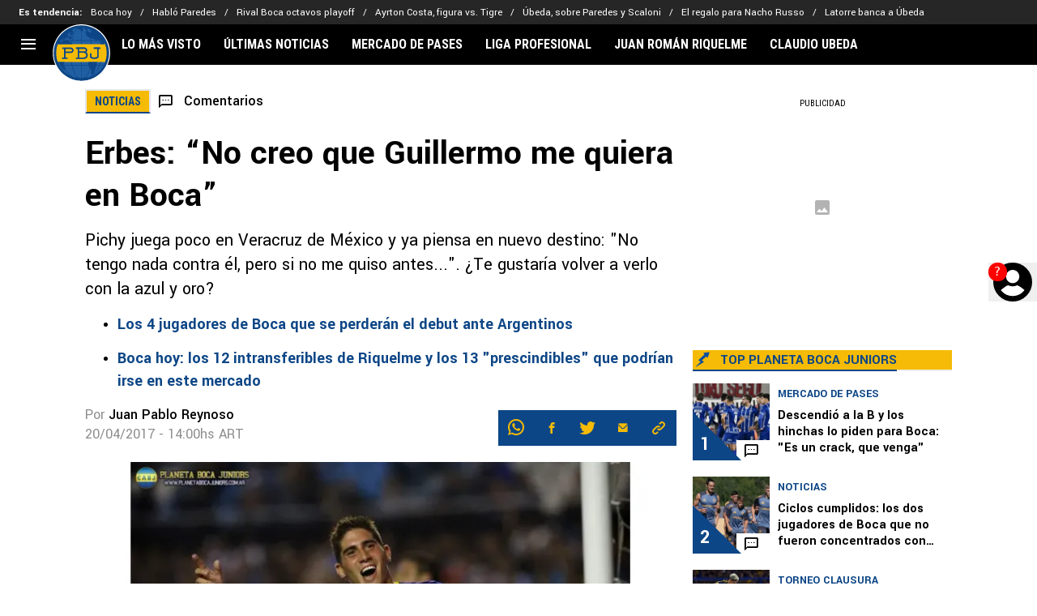

--- FILE ---
content_type: image/svg+xml
request_url: https://statics.planetabj.com/img/logoPbj.svg
body_size: 7898
content:
<svg width="71" height="71" viewBox="0 0 71 71" fill="none" xmlns="http://www.w3.org/2000/svg">
<g clip-path="url(#clip0_7_367)">
<g clip-path="url(#clip1_7_367)">
<path d="M35.5001 69.7079C54.3925 69.7079 69.7079 54.3925 69.7079 35.5001C69.7079 16.6076 54.3925 1.29224 35.5001 1.29224C16.6076 1.29224 1.29224 16.6076 1.29224 35.5001C1.29224 54.3925 16.6076 69.7079 35.5001 69.7079Z" fill="#215FA3"/>
<path d="M22.891 30.4344C22.7407 30.3905 22.5849 30.3683 22.4283 30.3685H15.7269V33.6482H22.4283C22.5413 33.6481 22.6541 33.6367 22.7648 33.614C22.8662 33.5921 22.9653 33.5607 23.0609 33.5204C23.3733 33.3895 23.6376 33.165 23.8173 32.8778C23.997 32.5906 24.0833 32.2548 24.0644 31.9166C24.0456 31.5783 23.9224 31.2542 23.7118 30.9888C23.5013 30.7234 23.2137 30.5297 22.8886 30.4344H22.891ZM22.891 30.4344C22.7407 30.3905 22.5849 30.3683 22.4283 30.3685H15.7269V33.6482H22.4283C22.5413 33.6481 22.6541 33.6367 22.7648 33.614C22.8662 33.5921 22.9653 33.5607 23.0609 33.5204C23.3733 33.3895 23.6376 33.165 23.8173 32.8778C23.997 32.5906 24.0833 32.2548 24.0644 31.9166C24.0456 31.5783 23.9224 31.2542 23.7118 30.9888C23.5013 30.7234 23.2137 30.5297 22.8886 30.4344H22.891ZM22.891 30.4344C22.7407 30.3905 22.5849 30.3683 22.4283 30.3685H15.7269V33.6482H22.4283C22.5413 33.6481 22.6541 33.6367 22.7648 33.614C22.8662 33.5921 22.9653 33.5607 23.0609 33.5204C23.3733 33.3895 23.6376 33.165 23.8173 32.8778C23.997 32.5906 24.0833 32.2548 24.0644 31.9166C24.0456 31.5783 23.9224 31.2542 23.7118 30.9888C23.5013 30.7234 23.2137 30.5297 22.8886 30.4344H22.891ZM39.2853 30.2288H32.5831V33.5101H39.2853C39.7205 33.5101 40.1378 33.3372 40.4454 33.0295C40.7531 32.7218 40.926 32.3045 40.926 31.8694C40.926 31.4343 40.7531 31.017 40.4454 30.7093C40.1378 30.4017 39.7205 30.2288 39.2853 30.2288ZM22.891 30.4344C22.7407 30.3905 22.5849 30.3683 22.4283 30.3685H15.7269V33.6482H22.4283C22.5413 33.6481 22.6541 33.6367 22.7648 33.614C22.8662 33.5921 22.9653 33.5607 23.0609 33.5204C23.3733 33.3895 23.6376 33.165 23.8173 32.8778C23.997 32.5906 24.0833 32.2548 24.0644 31.9166C24.0456 31.5783 23.9224 31.2542 23.7118 30.9888C23.5013 30.7234 23.2137 30.5297 22.8886 30.4344H22.891ZM39.2853 30.2288H32.5831V33.5101H39.2853C39.7205 33.5101 40.1378 33.3372 40.4454 33.0295C40.7531 32.7218 40.926 32.3045 40.926 31.8694C40.926 31.4343 40.7531 31.017 40.4454 30.7093C40.1378 30.4017 39.7205 30.2288 39.2853 30.2288ZM22.891 30.4344C22.7407 30.3905 22.5849 30.3683 22.4283 30.3685H15.7269V33.6482H22.4283C22.5413 33.6481 22.6541 33.6367 22.7648 33.614C22.8662 33.5921 22.9653 33.5607 23.0609 33.5204C23.3733 33.3895 23.6376 33.165 23.8173 32.8778C23.997 32.5906 24.0833 32.2548 24.0644 31.9166C24.0456 31.5783 23.9224 31.2542 23.7118 30.9888C23.5013 30.7234 23.2137 30.5297 22.8886 30.4344H22.891ZM39.2853 30.2288H32.5831V33.5101H39.2853C39.7205 33.5101 40.1378 33.3372 40.4454 33.0295C40.7531 32.7218 40.926 32.3045 40.926 31.8694C40.926 31.4343 40.7531 31.017 40.4454 30.7093C40.1378 30.4017 39.7205 30.2288 39.2853 30.2288ZM40.3703 35.6587C39.8815 35.3092 39.2957 35.1213 38.6948 35.1213H32.5831V40.9377H38.6948C39.3114 40.9369 39.9117 40.7401 40.4091 40.3757C40.9064 40.0112 41.275 39.4981 41.4615 38.9104C41.648 38.3227 41.6428 37.691 41.4467 37.1064C41.2505 36.5219 40.8736 36.0149 40.3703 35.6587ZM40.3703 35.6587C39.8815 35.3092 39.2957 35.1213 38.6948 35.1213H32.5831V40.9377H38.6948C39.3114 40.9369 39.9117 40.7401 40.4091 40.3757C40.9064 40.0112 41.275 39.4981 41.4615 38.9104C41.648 38.3227 41.6428 37.691 41.4467 37.1064C41.2505 36.5219 40.8736 36.0149 40.3703 35.6587ZM39.2853 30.2288H32.5831V33.5101H39.2853C39.7205 33.5101 40.1378 33.3372 40.4454 33.0295C40.7531 32.7218 40.926 32.3045 40.926 31.8694C40.926 31.4343 40.7531 31.017 40.4454 30.7093C40.1378 30.4017 39.7205 30.2288 39.2853 30.2288ZM22.891 30.4344C22.7407 30.3905 22.5849 30.3683 22.4283 30.3685H15.7269V33.6482H22.4283C22.5413 33.6481 22.6541 33.6367 22.7648 33.614C22.8662 33.5921 22.9653 33.5607 23.0609 33.5204C23.3733 33.3895 23.6376 33.165 23.8173 32.8778C23.997 32.5906 24.0833 32.2548 24.0644 31.9166C24.0456 31.5783 23.9224 31.2542 23.7118 30.9888C23.5013 30.7234 23.2137 30.5297 22.8886 30.4344H22.891ZM22.891 30.4344C22.7407 30.3905 22.5849 30.3683 22.4283 30.3685H15.7269V33.6482H22.4283C22.5413 33.6481 22.6541 33.6367 22.7648 33.614C22.8662 33.5921 22.9653 33.5607 23.0609 33.5204C23.3733 33.3895 23.6376 33.165 23.8173 32.8778C23.997 32.5906 24.0833 32.2548 24.0644 31.9166C24.0456 31.5783 23.9224 31.2542 23.7118 30.9888C23.5013 30.7234 23.2137 30.5297 22.8886 30.4344H22.891ZM39.2853 30.2288H32.5831V33.5101H39.2853C39.7205 33.5101 40.1378 33.3372 40.4454 33.0295C40.7531 32.7218 40.926 32.3045 40.926 31.8694C40.926 31.4343 40.7531 31.017 40.4454 30.7093C40.1378 30.4017 39.7205 30.2288 39.2853 30.2288ZM40.3703 35.6587C39.8815 35.3092 39.2957 35.1213 38.6948 35.1213H32.5831V40.9377H38.6948C39.3114 40.9369 39.9117 40.7401 40.4091 40.3757C40.9064 40.0112 41.275 39.4981 41.4615 38.9104C41.648 38.3227 41.6428 37.691 41.4467 37.1064C41.2505 36.5219 40.8736 36.0149 40.3703 35.6587ZM40.3703 35.6587C39.8815 35.3092 39.2957 35.1213 38.6948 35.1213H32.5831V40.9377H38.6948C39.3114 40.9369 39.9117 40.7401 40.4091 40.3757C40.9064 40.0112 41.275 39.4981 41.4615 38.9104C41.648 38.3227 41.6428 37.691 41.4467 37.1064C41.2505 36.5219 40.8736 36.0149 40.3703 35.6587ZM39.2853 30.2288H32.5831V33.5101H39.2853C39.7205 33.5101 40.1378 33.3372 40.4454 33.0295C40.7531 32.7218 40.926 32.3045 40.926 31.8694C40.926 31.4343 40.7531 31.017 40.4454 30.7093C40.1378 30.4017 39.7205 30.2288 39.2853 30.2288ZM22.891 30.4344C22.7407 30.3905 22.5849 30.3683 22.4283 30.3685H15.7269V33.6482H22.4283C22.5413 33.6481 22.6541 33.6367 22.7648 33.614C22.8662 33.5921 22.9653 33.5607 23.0609 33.5204C23.3733 33.3895 23.6376 33.165 23.8173 32.8778C23.997 32.5906 24.0833 32.2548 24.0644 31.9166C24.0456 31.5783 23.9224 31.2542 23.7118 30.9888C23.5013 30.7234 23.2137 30.5297 22.8886 30.4344H22.891ZM22.891 30.4344C22.7407 30.3905 22.5849 30.3683 22.4283 30.3685H15.7269V33.6482H22.4283C22.5413 33.6481 22.6541 33.6367 22.7648 33.614C22.8662 33.5921 22.9653 33.5607 23.0609 33.5204C23.3733 33.3895 23.6376 33.165 23.8173 32.8778C23.997 32.5906 24.0833 32.2548 24.0644 31.9166C24.0456 31.5783 23.9224 31.2542 23.7118 30.9888C23.5013 30.7234 23.2137 30.5297 22.8886 30.4344H22.891ZM39.2853 30.2288H32.5831V33.5101H39.2853C39.7205 33.5101 40.1378 33.3372 40.4454 33.0295C40.7531 32.7218 40.926 32.3045 40.926 31.8694C40.926 31.4343 40.7531 31.017 40.4454 30.7093C40.1378 30.4017 39.7205 30.2288 39.2853 30.2288ZM40.3703 35.6587C39.8815 35.3092 39.2957 35.1213 38.6948 35.1213H32.5831V40.9377H38.6948C39.3114 40.9369 39.9117 40.7401 40.4091 40.3757C40.9064 40.0112 41.275 39.4981 41.4615 38.9104C41.648 38.3227 41.6428 37.691 41.4467 37.1064C41.2505 36.5219 40.8736 36.0149 40.3703 35.6587ZM40.3703 35.6587C39.8815 35.3092 39.2957 35.1213 38.6948 35.1213H32.5831V40.9377H38.6948C39.3114 40.9369 39.9117 40.7401 40.4091 40.3757C40.9064 40.0112 41.275 39.4981 41.4615 38.9104C41.648 38.3227 41.6428 37.691 41.4467 37.1064C41.2505 36.5219 40.8736 36.0149 40.3703 35.6587ZM39.2853 33.5101C39.7205 33.5101 40.1378 33.3372 40.4454 33.0295C40.7531 32.7218 40.926 32.3045 40.926 31.8694C40.926 31.4343 40.7531 31.017 40.4454 30.7093C40.1378 30.4017 39.7205 30.2288 39.2853 30.2288H32.5831V33.5101H39.2853ZM22.891 30.4344C22.7407 30.3905 22.5849 30.3683 22.4283 30.3685H15.7269V33.6482H22.4283C22.5413 33.6481 22.6541 33.6367 22.7648 33.614C22.8662 33.5921 22.9653 33.5607 23.0609 33.5204C23.3733 33.3895 23.6376 33.165 23.8173 32.8778C23.997 32.5906 24.0833 32.2548 24.0644 31.9166C24.0456 31.5783 23.9224 31.2542 23.7118 30.9888C23.5013 30.7234 23.2137 30.5297 22.8886 30.4344H22.891ZM66.8299 34.9546C66.7727 31.4178 66.1132 27.9166 64.8797 24.6013H6.12047C4.88615 27.9164 4.22584 31.4177 4.16791 34.9546C4.16394 35.1356 4.16235 35.3166 4.16235 35.4991C4.16235 35.5523 4.16235 35.6055 4.16235 35.6579C4.17691 39.3255 4.83982 42.9617 6.12047 46.3985H64.8797C66.1596 42.9619 66.8215 39.3259 66.8346 35.6587C66.8346 35.6055 66.8346 35.5523 66.8346 35.4999C66.8354 35.3166 66.8346 35.1356 66.8299 34.9546ZM17.4842 42.5505H12.3575C12.1437 42.5505 11.9385 42.4656 11.7873 42.3143C11.6361 42.1631 11.5511 41.958 11.5511 41.7441C11.5511 41.5302 11.6361 41.3251 11.7873 41.1739C11.9385 41.0227 12.1437 40.9377 12.3575 40.9377H14.114V35.7618C14.141 35.7277 14.1688 35.6928 14.1934 35.6587H14.114V30.3685H12.6004C12.3865 30.3685 12.1814 30.2835 12.0302 30.1323C11.879 29.9811 11.794 29.776 11.794 29.5621C11.794 29.3482 11.879 29.1431 12.0302 28.9919C12.1814 28.8406 12.3865 28.7557 12.6004 28.7557H22.4283C22.6215 28.755 22.8144 28.7723 23.0045 28.8072C23.3848 28.8747 23.7497 29.0105 24.0816 29.2081C24.5904 29.5098 25.0074 29.9445 25.2877 30.4655C25.5679 30.9865 25.7009 31.574 25.6722 32.1648C25.6436 32.7557 25.4544 33.3276 25.1251 33.819C24.7957 34.3104 24.3386 34.7028 23.803 34.9538C23.3731 35.1568 22.9036 35.262 22.4283 35.2618H15.7269V40.9385H17.4842C17.6981 40.9385 17.9032 41.0235 18.0544 41.1747C18.2056 41.3259 18.2906 41.531 18.2906 41.7449C18.2906 41.9588 18.2056 42.1639 18.0544 42.3151C17.9032 42.4664 17.6981 42.5513 17.4842 42.5513V42.5505ZM38.6908 42.5505H29.4567C29.2428 42.5505 29.0377 42.4656 28.8865 42.3143C28.7352 42.1631 28.6503 41.958 28.6503 41.7441C28.6503 41.5302 28.7352 41.3251 28.8865 41.1739C29.0377 41.0227 29.2428 40.9377 29.4567 40.9377H30.9703V30.2288H29.4567C29.243 30.2288 29.0381 30.1439 28.887 29.9928C28.7359 29.8418 28.6511 29.6368 28.6511 29.4232C28.6511 29.2095 28.7359 29.0046 28.887 28.8535C29.0381 28.7024 29.243 28.6176 29.4567 28.6176H39.2853C39.9542 28.6198 40.6061 28.828 41.1524 29.2139C41.6986 29.5999 42.1127 30.1448 42.3383 30.7745C42.5638 31.4041 42.5898 32.088 42.4128 32.733C42.2358 33.378 41.8644 33.9528 41.349 34.3792C41.5846 34.5488 41.8026 34.7416 41.9999 34.9546C42.2013 35.1714 42.3813 35.4071 42.5372 35.6587C43.0497 36.4884 43.2795 37.4618 43.1922 38.4332C43.1049 39.4045 42.7052 40.3214 42.053 41.0464C41.6305 41.5192 41.113 41.8975 40.5343 42.1566C39.9557 42.4158 39.3289 42.55 38.6948 42.5505H38.6908ZM56.4305 40.6916C56.339 40.8922 56.2163 41.0771 56.067 41.2393C55.7938 41.5312 55.4651 41.7656 55.1002 41.9291C54.2232 42.3442 52.9794 42.5529 51.384 42.5529C50.3183 42.5529 49.4106 42.4601 48.6608 42.2743C48.4288 42.2169 48.2006 42.1453 47.9774 42.06C47.4361 41.8529 47.0098 41.5838 46.7027 41.2417C46.2153 40.7059 46.1756 40.1741 46.1812 39.9717V36.5048C46.1812 36.2909 46.2662 36.0858 46.4174 35.9345C46.5686 35.7833 46.7737 35.6983 46.9876 35.6983C47.2015 35.6983 47.4066 35.7833 47.5578 35.9345C47.7091 36.0858 47.794 36.2909 47.794 36.5048V39.9971C47.8123 40.0765 47.8996 40.2027 48.1012 40.3329C48.3136 40.4659 48.5437 40.5685 48.7846 40.6377C49.3402 40.8059 50.1657 40.9393 51.384 40.9393C54.1565 40.9393 54.9177 40.2527 54.9756 39.9971V30.2344H51.384C51.1704 30.2344 50.9655 30.1495 50.8144 29.9984C50.6633 29.8473 50.5784 29.6424 50.5784 29.4287C50.5784 29.2151 50.6633 29.0102 50.8144 28.8591C50.9655 28.708 51.1704 28.6231 51.384 28.6231H58.083C58.2967 28.6231 58.5016 28.708 58.6527 28.8591C58.8038 29.0102 58.8887 29.2151 58.8887 29.4287C58.8887 29.6424 58.8038 29.8473 58.6527 29.9984C58.5016 30.1495 58.2967 30.2344 58.083 30.2344H56.5869V39.9725C56.5875 40.2195 56.5333 40.4635 56.4281 40.6869L56.4305 40.6916ZM40.3703 35.6587C39.8815 35.3092 39.2957 35.1213 38.6948 35.1213H32.5831V40.9377H38.6948C39.3114 40.9369 39.9117 40.7401 40.4091 40.3757C40.9064 40.0112 41.275 39.4981 41.4615 38.9104C41.648 38.3227 41.6428 37.691 41.4467 37.1064C41.2505 36.5219 40.8736 36.0149 40.3703 35.6587ZM39.2853 33.5101C39.7205 33.5101 40.1378 33.3372 40.4454 33.0295C40.7531 32.7218 40.926 32.3045 40.926 31.8694C40.926 31.4343 40.7531 31.017 40.4454 30.7093C40.1378 30.4017 39.7205 30.2288 39.2853 30.2288H32.5831V33.5101H39.2853ZM22.4283 33.6482C22.5413 33.6481 22.6541 33.6367 22.7648 33.614C22.8662 33.5921 22.9653 33.5607 23.0609 33.5204C23.4109 33.3744 23.6995 33.1116 23.8775 32.7767C24.0555 32.4419 24.1118 32.0556 24.0369 31.6838C23.962 31.3121 23.7605 30.9778 23.4668 30.7379C23.173 30.4981 22.8051 30.3675 22.4259 30.3685H15.7269V33.6482H22.4283ZM22.891 30.4344C22.7407 30.3905 22.5849 30.3683 22.4283 30.3685H15.7269V33.6482H22.4283C22.5413 33.6481 22.6541 33.6367 22.7648 33.614C22.8662 33.5921 22.9653 33.5607 23.0609 33.5204C23.3733 33.3895 23.6376 33.165 23.8173 32.8778C23.997 32.5906 24.0833 32.2548 24.0644 31.9166C24.0456 31.5783 23.9224 31.2542 23.7118 30.9888C23.5013 30.7234 23.2137 30.5297 22.8886 30.4344H22.891ZM39.2853 30.2288H32.5831V33.5101H39.2853C39.7205 33.5101 40.1378 33.3372 40.4454 33.0295C40.7531 32.7218 40.926 32.3045 40.926 31.8694C40.926 31.4343 40.7531 31.017 40.4454 30.7093C40.1378 30.4017 39.7205 30.2288 39.2853 30.2288ZM40.3703 35.6587C39.8815 35.3092 39.2957 35.1213 38.6948 35.1213H32.5831V40.9377H38.6948C39.3114 40.9369 39.9117 40.7401 40.4091 40.3757C40.9064 40.0112 41.275 39.4981 41.4615 38.9104C41.648 38.3227 41.6428 37.691 41.4467 37.1064C41.2505 36.5219 40.8736 36.0149 40.3703 35.6587ZM40.3703 35.6587C39.8815 35.3092 39.2957 35.1213 38.6948 35.1213H32.5831V40.9377H38.6948C39.3114 40.9369 39.9117 40.7401 40.4091 40.3757C40.9064 40.0112 41.275 39.4981 41.4615 38.9104C41.648 38.3227 41.6428 37.691 41.4467 37.1064C41.2505 36.5219 40.8736 36.0149 40.3703 35.6587ZM39.2853 30.2288H32.5831V33.5101H39.2853C39.7205 33.5101 40.1378 33.3372 40.4454 33.0295C40.7531 32.7218 40.926 32.3045 40.926 31.8694C40.926 31.4343 40.7531 31.017 40.4454 30.7093C40.1378 30.4017 39.7205 30.2288 39.2853 30.2288ZM22.891 30.4344C22.7407 30.3905 22.5849 30.3683 22.4283 30.3685H15.7269V33.6482H22.4283C22.5413 33.6481 22.6541 33.6367 22.7648 33.614C22.8662 33.5921 22.9653 33.5607 23.0609 33.5204C23.3733 33.3895 23.6376 33.165 23.8173 32.8778C23.997 32.5906 24.0833 32.2548 24.0644 31.9166C24.0456 31.5783 23.9224 31.2542 23.7118 30.9888C23.5013 30.7234 23.2137 30.5297 22.8886 30.4344H22.891ZM22.891 30.4344C22.7407 30.3905 22.5849 30.3683 22.4283 30.3685H15.7269V33.6482H22.4283C22.5413 33.6481 22.6541 33.6367 22.7648 33.614C22.8662 33.5921 22.9653 33.5607 23.0609 33.5204C23.3733 33.3895 23.6376 33.165 23.8173 32.8778C23.997 32.5906 24.0833 32.2548 24.0644 31.9166C24.0456 31.5783 23.9224 31.2542 23.7118 30.9888C23.5013 30.7234 23.2137 30.5297 22.8886 30.4344H22.891ZM39.2853 30.2288H32.5831V33.5101H39.2853C39.7205 33.5101 40.1378 33.3372 40.4454 33.0295C40.7531 32.7218 40.926 32.3045 40.926 31.8694C40.926 31.4343 40.7531 31.017 40.4454 30.7093C40.1378 30.4017 39.7205 30.2288 39.2853 30.2288ZM40.3703 35.6587C39.8815 35.3092 39.2957 35.1213 38.6948 35.1213H32.5831V40.9377H38.6948C39.3114 40.9369 39.9117 40.7401 40.4091 40.3757C40.9064 40.0112 41.275 39.4981 41.4615 38.9104C41.648 38.3227 41.6428 37.691 41.4467 37.1064C41.2505 36.5219 40.8736 36.0149 40.3703 35.6587ZM40.3703 35.6587C39.8815 35.3092 39.2957 35.1213 38.6948 35.1213H32.5831V40.9377H38.6948C39.3114 40.9369 39.9117 40.7401 40.4091 40.3757C40.9064 40.0112 41.275 39.4981 41.4615 38.9104C41.648 38.3227 41.6428 37.691 41.4467 37.1064C41.2505 36.5219 40.8736 36.0149 40.3703 35.6587ZM39.2853 30.2288H32.5831V33.5101H39.2853C39.7205 33.5101 40.1378 33.3372 40.4454 33.0295C40.7531 32.7218 40.926 32.3045 40.926 31.8694C40.926 31.4343 40.7531 31.017 40.4454 30.7093C40.1378 30.4017 39.7205 30.2288 39.2853 30.2288ZM22.891 30.4344C22.7407 30.3905 22.5849 30.3683 22.4283 30.3685H15.7269V33.6482H22.4283C22.5413 33.6481 22.6541 33.6367 22.7648 33.614C22.8662 33.5921 22.9653 33.5607 23.0609 33.5204C23.3733 33.3895 23.6376 33.165 23.8173 32.8778C23.997 32.5906 24.0833 32.2548 24.0644 31.9166C24.0456 31.5783 23.9224 31.2542 23.7118 30.9888C23.5013 30.7234 23.2137 30.5297 22.8886 30.4344H22.891ZM22.891 30.4344C22.7407 30.3905 22.5849 30.3683 22.4283 30.3685H15.7269V33.6482H22.4283C22.5413 33.6481 22.6541 33.6367 22.7648 33.614C22.8662 33.5921 22.9653 33.5607 23.0609 33.5204C23.3733 33.3895 23.6376 33.165 23.8173 32.8778C23.997 32.5906 24.0833 32.2548 24.0644 31.9166C24.0456 31.5783 23.9224 31.2542 23.7118 30.9888C23.5013 30.7234 23.2137 30.5297 22.8886 30.4344H22.891ZM39.2853 30.2288H32.5831V33.5101H39.2853C39.7205 33.5101 40.1378 33.3372 40.4454 33.0295C40.7531 32.7218 40.926 32.3045 40.926 31.8694C40.926 31.4343 40.7531 31.017 40.4454 30.7093C40.1378 30.4017 39.7205 30.2288 39.2853 30.2288ZM39.2853 30.2288H32.5831V33.5101H39.2853C39.7205 33.5101 40.1378 33.3372 40.4454 33.0295C40.7531 32.7218 40.926 32.3045 40.926 31.8694C40.926 31.4343 40.7531 31.017 40.4454 30.7093C40.1378 30.4017 39.7205 30.2288 39.2853 30.2288ZM22.891 30.4344C22.7407 30.3905 22.5849 30.3683 22.4283 30.3685H15.7269V33.6482H22.4283C22.5413 33.6481 22.6541 33.6367 22.7648 33.614C22.8662 33.5921 22.9653 33.5607 23.0609 33.5204C23.3733 33.3895 23.6376 33.165 23.8173 32.8778C23.997 32.5906 24.0833 32.2548 24.0644 31.9166C24.0456 31.5783 23.9224 31.2542 23.7118 30.9888C23.5013 30.7234 23.2137 30.5297 22.8886 30.4344H22.891ZM22.891 30.4344C22.7407 30.3905 22.5849 30.3683 22.4283 30.3685H15.7269V33.6482H22.4283C22.5413 33.6481 22.6541 33.6367 22.7648 33.614C22.8662 33.5921 22.9653 33.5607 23.0609 33.5204C23.3733 33.3895 23.6376 33.165 23.8173 32.8778C23.997 32.5906 24.0833 32.2548 24.0644 31.9166C24.0456 31.5783 23.9224 31.2542 23.7118 30.9888C23.5013 30.7234 23.2137 30.5297 22.8886 30.4344H22.891ZM22.891 30.4344C22.7407 30.3905 22.5849 30.3683 22.4283 30.3685H15.7269V33.6482H22.4283C22.5413 33.6481 22.6541 33.6367 22.7648 33.614C22.8662 33.5921 22.9653 33.5607 23.0609 33.5204C23.3733 33.3895 23.6376 33.165 23.8173 32.8778C23.997 32.5906 24.0833 32.2548 24.0644 31.9166C24.0456 31.5783 23.9224 31.2542 23.7118 30.9888C23.5013 30.7234 23.2137 30.5297 22.8886 30.4344H22.891Z" fill="#F5BB06"/>
<path d="M26.03 65.3726C26.2613 65.499 26.4944 65.6194 26.7293 65.7337C26.8214 65.7099 26.9134 65.6869 27.0055 65.6654C26.678 65.5734 26.3528 65.4757 26.03 65.3726Z" fill="#0D4686"/>
<path d="M59.6903 11.3121C53.2278 4.85116 44.6389 1.29053 35.5008 1.29053C26.3627 1.29053 17.773 4.85116 11.3113 11.3121C4.84964 17.773 1.29297 26.3634 1.29297 35.4999C1.29297 44.6365 4.85122 53.2277 11.3113 59.6878C17.7714 66.1479 26.3635 69.7093 35.5008 69.7093C44.6381 69.7093 53.2278 66.1487 59.6903 59.6878C66.1527 53.2269 69.7078 44.6365 69.7078 35.4999C69.7078 26.3634 66.1504 17.7722 59.6903 11.3121ZM59.2474 20.27C59.3703 20.4167 59.4767 20.5764 59.5648 20.7462C60.0585 21.7058 59.8593 22.7797 59.4974 23.837C59.1497 22.612 58.7489 21.4214 58.2949 20.2652L59.2474 20.27ZM55.3145 18.7405C55.6399 18.6127 56.0066 18.6984 56.3463 18.7881C56.563 18.8437 56.7828 18.9056 57.0011 18.9746C57.0884 19.1699 57.1749 19.3715 57.2591 19.566H54.8343C54.8676 19.2144 54.9494 18.8826 55.3145 18.7405ZM51.7959 18.6056C52.1721 18.8437 52.4666 19.2056 52.7484 19.566H47.3511C47.1463 18.6267 46.9232 17.7158 46.6819 16.8332C47.9313 17.2872 49.193 17.7018 50.4672 18.0769C50.926 18.2135 51.3943 18.3468 51.7959 18.6056ZM44.0174 5.83141C44.5889 5.73696 45.1794 5.89888 45.6961 6.1608C46.4184 6.52274 47.0566 7.10375 47.3431 7.85778C47.6297 8.61182 47.505 9.54523 46.928 10.1008C46.724 10.2961 46.4518 10.4453 46.174 10.4096C45.9827 10.385 45.8144 10.2763 45.6541 10.1715C44.8524 9.63334 44.2095 8.76739 43.3404 8.31576C43.007 7.72285 42.6609 7.16566 42.3038 6.64894C42.8626 6.32987 43.3896 5.93618 44.0166 5.83141H44.0174ZM35.8532 8.63801C36.4628 8.75389 37.1351 8.57134 37.4295 8.03716C38.0153 6.97358 36.7946 5.35359 37.701 4.54479C38.3629 3.95188 39.5019 4.64162 39.6758 5.51471C39.7385 5.83617 39.7226 6.18065 39.8694 6.47353C40.1822 7.09978 41.0426 7.16566 41.7236 6.92913C41.9723 7.2863 42.2159 7.66305 42.4546 8.05939C41.9413 8.03899 41.4395 8.21454 41.0508 8.55044C40.6621 8.88633 40.4157 9.35745 40.3615 9.86828C40.3012 10.3929 40.4981 10.9065 40.6933 11.3978C41.1997 12.6788 41.7426 14.0099 42.7713 14.9306C43.5166 15.5958 44.4587 15.9887 45.3906 16.349C45.5644 16.4173 45.7398 16.4832 45.9144 16.549C46.1843 17.5163 46.4327 18.5217 46.6597 19.5652H35.8532V8.63801ZM31.1266 4.76227C31.2045 4.89374 31.2507 5.04159 31.2615 5.19405C31.2806 5.44407 31.1988 5.7068 31.2949 5.93777C31.4703 6.35765 32.0544 6.35289 32.5085 6.31876C32.9625 6.28463 33.7649 6.29812 33.7832 6.75213C34.1626 7.34504 34.5674 7.96176 35.1492 8.34513V19.566H24.3426C25.8237 12.7693 28.2303 7.4633 31.1266 4.76227ZM14.3433 18.2317C14.7172 18.1714 15.0656 18.0523 15.3514 17.8015C15.7181 17.484 15.9387 16.9753 16.3911 16.803C16.7705 16.657 17.1984 16.7887 17.596 16.7125C18.1032 16.6149 18.4778 16.1958 18.9318 15.9506C19.3859 15.7053 20.105 15.7307 20.2526 16.2244C20.4177 16.7641 19.7391 17.3689 20.0407 17.846C20.1407 18.0047 20.328 18.0912 20.5082 18.1476C22.0496 18.6357 23.6521 17.569 24.1633 16.1339C24.2307 15.9418 24.2966 15.7148 24.1863 15.541C24.0625 15.3481 23.7894 15.3331 23.5616 15.3331C22.4504 15.3283 20.863 15.3759 19.897 14.7774C18.9779 14.2099 18.2151 13.1225 18.4834 11.9994C18.5667 11.6454 18.7683 11.2978 19.0985 11.147C19.3954 11.0104 19.7462 11.0549 20.055 10.9485C20.4225 10.8247 20.6899 10.5088 21.0027 10.2778C21.3154 10.0469 21.7781 9.91035 22.0766 10.1588C22.4631 10.4763 22.2401 11.1184 21.9027 11.4883C21.5654 11.8581 21.1162 12.2137 21.0932 12.7146C21.0527 13.5662 22.2837 13.8964 23.0521 13.5202C23.8204 13.144 24.3601 12.3979 25.1411 12.0542C25.2665 11.9994 25.4054 11.9462 25.4745 11.8304C25.5436 11.7145 25.5245 11.57 25.5047 11.4398C25.2515 9.79684 24.9903 8.12368 24.2553 6.63307C24.2149 6.5537 24.176 6.47432 24.1331 6.39495C24.1188 6.37035 24.1061 6.34495 24.0926 6.31558C24.2164 6.26743 24.3405 6.22007 24.4649 6.1735C26.3779 5.4504 28.3578 4.91865 30.3757 4.58606C27.4977 7.52283 25.1197 12.8519 23.6489 19.5684H18.4897C17.5809 19.3374 16.6547 19.2429 15.7974 19.5684H13.7433C13.9354 19.1159 14.1354 18.6704 14.3433 18.2317ZM23.5029 20.27C23.3145 21.1844 23.1431 22.122 22.9886 23.083C22.1615 22.6067 21.3273 22.0781 20.9606 21.2161C20.8447 20.9447 20.7796 20.6446 20.5907 20.4224C20.5432 20.3667 20.49 20.3162 20.432 20.2716L23.5029 20.27ZM14.5751 20.27C14.3838 20.4002 14.1917 20.5295 13.9901 20.6446C13.7246 20.7976 13.4466 20.9277 13.1591 21.0336C13.2551 20.7764 13.3544 20.5224 13.4544 20.27H14.5751ZM12.7765 18.3182C13.025 18.3008 13.2821 18.2992 13.5377 18.2936C13.3456 18.7117 13.1604 19.135 12.9821 19.5636H9.67229C10.5515 18.8343 11.6371 18.3988 12.7765 18.3182ZM8.81904 20.4549C8.86666 20.3922 8.91508 20.3303 8.96588 20.27H12.7019C12.5702 20.6057 12.4424 20.9463 12.3201 21.2891C11.401 21.5122 10.4303 21.582 9.481 21.6439C9.16907 21.6646 8.7992 21.6582 8.62378 21.4003C8.42853 21.1153 8.61267 20.7312 8.81904 20.4549ZM6.85458 48.1939C6.94665 47.8447 7.13317 47.5963 7.49829 47.5359C8.6095 47.3526 8.84364 49.1043 9.30718 50.3425H7.90864C7.53136 49.6414 7.18 48.9252 6.85458 48.1939ZM8.30074 51.0513H9.65007C9.95247 51.545 10.2684 52.0363 10.701 52.4181C11.0184 52.6999 11.3986 52.9142 11.6875 53.2285C12.282 53.8746 12.3955 54.8239 12.8432 55.5803C13.2909 56.3367 14.4775 56.8288 14.999 56.1224C15.1195 55.9432 15.1932 55.7366 15.2133 55.5216C17.2825 59.0187 19.8772 61.9666 22.8417 64.1684C16.7254 61.4482 11.6329 56.853 8.30074 51.0474V51.0513ZM28.3898 65.3677C27.9255 65.4566 27.4652 65.5582 27.0056 65.6693C26.9135 65.6907 26.8214 65.7137 26.7294 65.7376C26.4944 65.6233 26.2613 65.5029 26.0301 65.3764C21.713 63.0421 18.004 59.164 15.3085 54.2715C15.3355 53.9079 15.3619 53.5455 15.3879 53.1841C15.4077 52.907 15.4268 52.6284 15.3418 52.3618C15.1418 51.7554 14.4791 51.4696 13.9925 51.0474H23.6489C24.9879 57.1638 27.0802 62.1293 29.6161 65.1851C29.2042 65.2201 28.7947 65.2797 28.3898 65.3637V65.3677ZM35.1492 66.4225C34.7424 66.4916 34.327 66.4932 33.9197 66.4273C32.8474 66.2416 31.9354 65.4994 30.8758 65.2629C30.7448 65.2339 30.6123 65.2122 30.4789 65.1978C27.8739 62.3404 25.7166 57.3328 24.345 51.0513H35.1492V66.4225ZM37.7184 65.7336C37.0978 65.8923 36.4763 66.1154 35.8532 66.2765V51.0474H44.346C44.6327 51.9179 45.0476 52.7407 45.5771 53.4888C45.693 53.6524 45.8136 53.8137 45.939 53.973C44.5429 59.0322 42.5959 63.0341 40.3227 65.4098C39.4452 65.416 38.5713 65.5233 37.7184 65.7296V65.7336ZM44.1793 65.6169C43.9984 65.5987 43.8158 65.5828 43.6348 65.5685C42.8252 65.5026 42.0077 65.4359 41.1934 65.4161C43.2975 62.9818 45.108 59.2425 46.4494 54.6215C46.9725 55.285 47.4638 55.9645 47.6876 56.7701C48.14 58.4028 46.4526 60.9578 47.913 61.8134C49.1107 62.5143 50.3736 60.4895 51.0625 59.287C51.98 57.686 52.2975 55.8248 52.7769 54.0429C53.0484 53.0388 53.377 52.0498 53.6802 51.0529H57.2599C54.5342 57.4678 50.1958 62.5555 44.9707 65.3788C44.7072 65.4566 44.4436 65.5375 44.1793 65.6129V65.6169ZM48.1567 64.17C52.3126 61.084 55.7423 56.5296 58.0211 51.0513H62.704C59.369 56.8555 54.2743 61.4484 48.1567 64.166V64.17ZM64.8796 46.3985C64.3765 47.7533 63.7792 49.0711 63.0921 50.3425H58.2996C58.8057 49.0522 59.2421 47.7357 59.6069 46.3985H58.8791C58.5074 47.7367 58.0623 49.0534 57.5456 50.3425H53.8866C53.9143 50.2457 53.9413 50.1481 53.9659 50.052C54.3044 48.8513 54.5745 47.6323 54.7747 46.4009H44.0127C44 46.4803 43.9873 46.5533 43.9754 46.6295C43.7827 47.8659 43.8394 49.1284 44.142 50.3425H35.8532V46.3985H35.1492V50.3425H24.1958C23.9355 49.0726 23.7077 47.7579 23.5124 46.3985H22.8203C23.0129 47.7579 23.2404 49.0726 23.5029 50.3425H13.4949C13.1115 49.1464 14.6061 47.882 14.5759 46.5414C14.5759 46.4938 14.5727 46.4462 14.5664 46.3985H6.12039C4.84172 42.9616 4.1807 39.3257 4.16783 35.6587C4.16783 35.6055 4.16783 35.5523 4.16783 35.4999C4.16783 35.3174 4.16783 35.1364 4.17339 34.9554C4.22945 31.4185 4.88788 27.917 6.12039 24.6013H24.1879C24.1966 24.3124 24.1545 24.0322 23.9942 23.7981C23.8936 23.6623 23.7684 23.5465 23.6251 23.4568C23.7929 22.3641 23.9828 21.3018 24.195 20.27H35.1484V24.6013H35.8524V20.27H46.8058C47.0915 21.6585 47.3376 23.1023 47.5439 24.6013H48.2384C48.0321 23.1076 47.7836 21.6598 47.4963 20.27H53.3254C53.5508 20.5081 53.8151 20.7081 54.1334 20.7137C54.539 20.7208 54.6938 20.5343 54.7597 20.27H57.5456C58.1114 21.6836 58.5914 23.13 58.983 24.6013H63.5382C63.6607 24.2348 63.7208 23.8503 63.716 23.4639C63.712 22.6956 63.5152 21.9455 63.3747 21.1891C63.946 22.2953 64.4496 23.435 64.8828 24.6021C66.1163 27.9174 66.7758 31.4186 66.833 34.9554C66.8377 35.1364 66.8385 35.3174 66.8385 35.4999C66.8385 35.5531 66.8385 35.6063 66.8385 35.6587C66.8241 39.3261 66.1609 42.9621 64.8796 46.3985Z" fill="#0D4686"/>
<path d="M58.8886 29.4234C58.8887 29.5292 58.8679 29.634 58.8275 29.7318C58.787 29.8296 58.7277 29.9184 58.6529 29.9933C58.578 30.0681 58.4892 30.1274 58.3914 30.1679C58.2936 30.2083 58.1888 30.2291 58.083 30.229H56.5868V39.9727C56.5875 40.2197 56.5332 40.4636 56.4281 40.6871C56.3366 40.8877 56.2139 41.0725 56.0645 41.2347C55.7924 41.528 55.4646 41.7642 55.1002 41.9292C54.2231 42.3444 52.9793 42.5531 51.384 42.5531C50.3182 42.5531 49.4105 42.4602 48.6607 42.2745C48.4287 42.2171 48.2005 42.1455 47.9773 42.0602C47.436 41.853 47.0098 41.584 46.7026 41.2419C46.2152 40.7061 46.1756 40.1743 46.1811 39.9719V36.5049C46.1811 36.2911 46.2661 36.086 46.4173 35.9347C46.5685 35.7835 46.7737 35.6985 46.9875 35.6985C47.2014 35.6985 47.4065 35.7835 47.5578 35.9347C47.709 36.086 47.794 36.2911 47.794 36.5049V39.9973C47.8122 40.0767 47.8995 40.2029 48.1011 40.3331C48.3136 40.4661 48.5436 40.5687 48.7845 40.6379C49.3401 40.8061 50.1656 40.9395 51.384 40.9395C54.1564 40.9395 54.9176 40.2529 54.9755 39.9973V30.2345H51.384C51.1703 30.2345 50.9654 30.1497 50.8143 29.9986C50.6632 29.8475 50.5783 29.6426 50.5783 29.4289C50.5783 29.2153 50.6632 29.0103 50.8143 28.8593C50.9654 28.7082 51.1703 28.6233 51.384 28.6233H58.083C58.2957 28.6231 58.4999 28.7071 58.6509 28.8571C58.8019 29.007 58.8873 29.2106 58.8886 29.4234Z" fill="#0D4686"/>
<path d="M42.9959 36.6541C42.8847 36.3048 42.7308 35.9705 42.5379 35.6588C42.382 35.4073 42.202 35.1715 42.0005 34.9548C41.8033 34.7417 41.5853 34.549 41.3497 34.3793C41.865 33.9529 42.2365 33.3781 42.4135 32.7331C42.5905 32.0881 42.5645 31.4043 42.3389 30.7746C42.1134 30.1449 41.6993 29.6 41.1531 29.2141C40.6068 28.8281 39.9549 28.6199 39.286 28.6177H29.4566C29.2429 28.6177 29.038 28.7026 28.8869 28.8536C28.7358 29.0047 28.6509 29.2096 28.6509 29.4233C28.6509 29.637 28.7358 29.8419 28.8869 29.993C29.038 30.1441 29.2429 30.2289 29.4566 30.2289H30.9702V40.9378H29.4566C29.2427 40.9378 29.0376 41.0228 28.8863 41.174C28.7351 41.3253 28.6501 41.5304 28.6501 41.7442C28.6501 41.9581 28.7351 42.1632 28.8863 42.3145C29.0376 42.4657 29.2427 42.5507 29.4566 42.5507H38.6947C39.8939 42.5496 41.0436 42.0725 41.8912 41.2242C42.7388 40.3758 43.2149 39.2257 43.2149 38.0265C43.2142 37.5604 43.1402 37.0973 42.9959 36.6541ZM32.583 30.2289H39.2852C39.7203 30.2289 40.1376 30.4018 40.4453 30.7095C40.753 31.0171 40.9258 31.4344 40.9258 31.8696C40.9258 32.3047 40.753 32.722 40.4453 33.0296C40.1376 33.3373 39.7203 33.5102 39.2852 33.5102H32.583V30.2289ZM38.6947 40.9378H32.583V35.1214H38.6947C39.4654 35.1231 40.2041 35.4301 40.749 35.9751C41.2939 36.5202 41.6006 37.2589 41.6021 38.0296C41.6013 38.8005 41.2947 39.5396 40.7497 40.0848C40.2046 40.63 39.4656 40.9368 38.6947 40.9378Z" fill="#0D4686"/>
<path d="M24.0815 29.209C23.7497 29.0114 23.3847 28.8756 23.0044 28.8082C22.8144 28.7733 22.6214 28.756 22.4282 28.7566H12.6003C12.3864 28.7566 12.1813 28.8416 12.0301 28.9928C11.8789 29.144 11.7939 29.3492 11.7939 29.563C11.7939 29.7769 11.8789 29.982 12.0301 30.1333C12.1813 30.2845 12.3864 30.3694 12.6003 30.3694H14.114V35.6588H14.1933C14.1679 35.6929 14.1401 35.7279 14.114 35.762V40.9379H12.3574C12.1436 40.9379 11.9385 41.0228 11.7872 41.174C11.636 41.3253 11.551 41.5304 11.551 41.7443C11.551 41.9582 11.636 42.1633 11.7872 42.3145C11.9385 42.4657 12.1436 42.5507 12.3574 42.5507H17.4841C17.698 42.5507 17.9031 42.4657 18.0543 42.3145C18.2056 42.1633 18.2905 41.9582 18.2905 41.7443C18.2905 41.5304 18.2056 41.3253 18.0543 41.174C17.9031 41.0228 17.698 40.9379 17.4841 40.9379H15.7268V35.262H22.4282C22.9034 35.2626 23.3729 35.158 23.8029 34.9556C24.3386 34.7045 24.7956 34.3122 25.125 33.8207C25.4543 33.3293 25.6435 32.7575 25.6721 32.1666C25.7008 31.5757 25.5678 30.9882 25.2876 30.4672C25.0073 29.9463 24.5903 29.5115 24.0815 29.2098V29.209ZM23.0584 33.5205C22.9628 33.5609 22.8637 33.5922 22.7623 33.6142C22.6516 33.6368 22.5388 33.6482 22.4258 33.6483H15.7268V30.3687H22.4282C22.8069 30.3686 23.174 30.4996 23.4671 30.7395C23.7602 30.9794 23.9613 31.3133 24.0361 31.6846C24.1109 32.0559 24.0548 32.4417 23.8775 32.7763C23.7001 33.111 23.4124 33.3739 23.0632 33.5205C23.0632 33.5205 23.0584 33.5221 23.0584 33.5205Z" fill="#0D4686"/>
<path d="M14.1941 35.6587C14.1687 35.6928 14.1409 35.7277 14.1147 35.7619V35.6587H14.1941Z" fill="#184181"/>
<path d="M35.5001 1.29053C54.3906 1.29053 69.7095 16.6094 69.7095 35.4999C69.7095 54.3905 54.3906 69.7093 35.5001 69.7093C16.6095 69.7093 1.29066 54.3905 1.29066 35.4999C1.29066 16.6094 16.6095 1.29053 35.5001 1.29053ZM35.5001 -0.00164784C26.7278 0.00982875 18.2725 3.27904 11.7743 9.17185C5.276 15.0646 1.19804 23.161 0.331401 31.8903C-0.535238 40.6196 1.87122 49.3597 7.08399 56.4152C12.2968 63.4706 19.9442 68.3385 28.543 70.0746C37.1417 71.8106 46.0788 70.2911 53.6206 65.8107C61.1624 61.3303 66.7713 54.2085 69.3593 45.8267C71.9473 37.4449 71.33 28.4006 67.627 20.4483C63.924 12.4959 57.3994 6.20228 49.3188 2.78828C44.947 0.938422 40.2471 -0.0104841 35.5001 -0.00164784Z" fill="white"/>
</g>
</g>
<defs>
<clipPath id="clip0_7_367">
<rect width="71" height="71" fill="white"/>
</clipPath>
<clipPath id="clip1_7_367">
<rect width="71" height="71" fill="white"/>
</clipPath>
</defs>
</svg>
